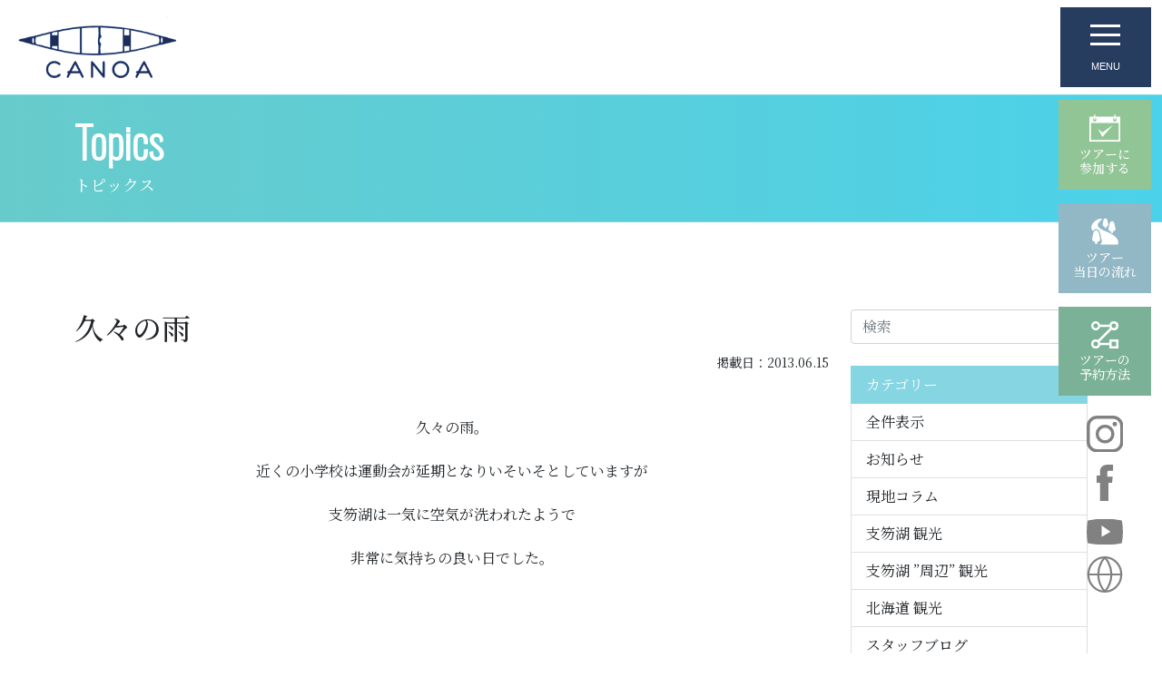

--- FILE ---
content_type: text/html; charset=UTF-8
request_url: https://gh-canoa.com/7057.html
body_size: 71235
content:
<!DOCTYPE html>
<html lang="ja">

<head>
  <!-- Google Tag Manager -->
<script>(function(w,d,s,l,i){w[l]=w[l]||[];w[l].push({'gtm.start':
new Date().getTime(),event:'gtm.js'});var f=d.getElementsByTagName(s)[0],
j=d.createElement(s),dl=l!='dataLayer'?'&l='+l:'';j.async=true;j.src=
'https://www.googletagmanager.com/gtm.js?id='+i+dl;f.parentNode.insertBefore(j,f);
})(window,document,'script','dataLayer','GTM-T89L2KT');</script>
<!-- End Google Tag Manager -->
<script type="text/javascript">
    (function(c,l,a,r,i,t,y){
        c[a]=c[a]||function(){(c[a].q=c[a].q||[]).push(arguments)};
        t=l.createElement(r);t.async=1;t.src="https://www.clarity.ms/tag/"+i;
        y=l.getElementsByTagName(r)[0];y.parentNode.insertBefore(t,y);
    })(window, document, "clarity", "script", "lkgnckqynk");
</script>  <meta http-equiv="Content-Type" content="text/html; charset=UTF-8" />
  <!--<title>【公式】支笏ガイドハウスかのあ</title>-->
  <meta name='robots' content='noindex, follow' />

	<!-- This site is optimized with the Yoast SEO plugin v26.8 - https://yoast.com/product/yoast-seo-wordpress/ -->
	<title>久々の雨 - 【公式】支笏ガイドハウスかのあ</title>
	<meta property="og:locale" content="ja_JP" />
	<meta property="og:type" content="article" />
	<meta property="og:title" content="久々の雨 - 【公式】支笏ガイドハウスかのあ" />
	<meta property="og:description" content="久々の雨。 &nbsp; 近くの小学校は運動会が延期となりいそいそとしていますが &nbsp; 支笏湖は一気に空気が洗われたようで &nbsp; 非常に気持ちの良い日でした。 &nbsp; &nbsp; &nbsp; 青 [&hellip;]" />
	<meta property="og:url" content="https://gh-canoa.com/7057.html" />
	<meta property="og:site_name" content="【公式】支笏ガイドハウスかのあ" />
	<meta property="article:published_time" content="2013-06-15T11:52:00+00:00" />
	<meta property="article:modified_time" content="2024-05-05T04:24:51+00:00" />
	<meta property="og:image" content="http://1.bp.blogspot.com/-VvQIgQoKUVo/UbxTYTPz0FI/AAAAAAAAPjA/lOy0CHZ98v4/s640/P6150442.jpg" />
	<meta name="author" content="wpmaster" />
	<meta name="twitter:card" content="summary_large_image" />
	<meta name="twitter:label1" content="執筆者" />
	<meta name="twitter:data1" content="wpmaster" />
	<meta name="twitter:label2" content="推定読み取り時間" />
	<meta name="twitter:data2" content="2分" />
	<script type="application/ld+json" class="yoast-schema-graph">{"@context":"https://schema.org","@graph":[{"@type":"Article","@id":"https://gh-canoa.com/7057.html#article","isPartOf":{"@id":"https://gh-canoa.com/7057.html"},"author":{"name":"wpmaster","@id":"https://gh-canoa.com/#/schema/person/fdfec1ba4fd59c97fe93febbc325f679"},"headline":"久々の雨","datePublished":"2013-06-15T11:52:00+00:00","dateModified":"2024-05-05T04:24:51+00:00","mainEntityOfPage":{"@id":"https://gh-canoa.com/7057.html"},"wordCount":8,"commentCount":0,"image":{"@id":"https://gh-canoa.com/7057.html#primaryimage"},"thumbnailUrl":"http://1.bp.blogspot.com/-VvQIgQoKUVo/UbxTYTPz0FI/AAAAAAAAPjA/lOy0CHZ98v4/s640/P6150442.jpg","articleSection":["スタッフブログ"],"inLanguage":"ja","potentialAction":[{"@type":"CommentAction","name":"Comment","target":["https://gh-canoa.com/7057.html#respond"]}]},{"@type":"WebPage","@id":"https://gh-canoa.com/7057.html","url":"https://gh-canoa.com/7057.html","name":"久々の雨 - 【公式】支笏ガイドハウスかのあ","isPartOf":{"@id":"https://gh-canoa.com/#website"},"primaryImageOfPage":{"@id":"https://gh-canoa.com/7057.html#primaryimage"},"image":{"@id":"https://gh-canoa.com/7057.html#primaryimage"},"thumbnailUrl":"http://1.bp.blogspot.com/-VvQIgQoKUVo/UbxTYTPz0FI/AAAAAAAAPjA/lOy0CHZ98v4/s640/P6150442.jpg","datePublished":"2013-06-15T11:52:00+00:00","dateModified":"2024-05-05T04:24:51+00:00","author":{"@id":"https://gh-canoa.com/#/schema/person/fdfec1ba4fd59c97fe93febbc325f679"},"breadcrumb":{"@id":"https://gh-canoa.com/7057.html#breadcrumb"},"inLanguage":"ja","potentialAction":[{"@type":"ReadAction","target":["https://gh-canoa.com/7057.html"]}]},{"@type":"ImageObject","inLanguage":"ja","@id":"https://gh-canoa.com/7057.html#primaryimage","url":"http://1.bp.blogspot.com/-VvQIgQoKUVo/UbxTYTPz0FI/AAAAAAAAPjA/lOy0CHZ98v4/s640/P6150442.jpg","contentUrl":"http://1.bp.blogspot.com/-VvQIgQoKUVo/UbxTYTPz0FI/AAAAAAAAPjA/lOy0CHZ98v4/s640/P6150442.jpg"},{"@type":"BreadcrumbList","@id":"https://gh-canoa.com/7057.html#breadcrumb","itemListElement":[{"@type":"ListItem","position":1,"name":"ホーム","item":"https://gh-canoa.com/"},{"@type":"ListItem","position":2,"name":"久々の雨"}]},{"@type":"WebSite","@id":"https://gh-canoa.com/#website","url":"https://gh-canoa.com/","name":"【公式】支笏ガイドハウスかのあ","description":"【北海道札幌から車で１時間。千歳市支笏湖・千歳川をベースにカヌーツアー＆アウトドア体験】","potentialAction":[{"@type":"SearchAction","target":{"@type":"EntryPoint","urlTemplate":"https://gh-canoa.com/?s={search_term_string}"},"query-input":{"@type":"PropertyValueSpecification","valueRequired":true,"valueName":"search_term_string"}}],"inLanguage":"ja"},{"@type":"Person","@id":"https://gh-canoa.com/#/schema/person/fdfec1ba4fd59c97fe93febbc325f679","name":"wpmaster","image":{"@type":"ImageObject","inLanguage":"ja","@id":"https://gh-canoa.com/#/schema/person/image/","url":"https://secure.gravatar.com/avatar/23bd8b7ab96f04506bf6c6cee9194c45fe00f0d91775f1f59c8919638fc8e2b4?s=96&d=mm&r=g","contentUrl":"https://secure.gravatar.com/avatar/23bd8b7ab96f04506bf6c6cee9194c45fe00f0d91775f1f59c8919638fc8e2b4?s=96&d=mm&r=g","caption":"wpmaster"},"sameAs":["http://gh-canoa.com"]}]}</script>
	<!-- / Yoast SEO plugin. -->


<style id='wp-img-auto-sizes-contain-inline-css' type='text/css'>
img:is([sizes=auto i],[sizes^="auto," i]){contain-intrinsic-size:3000px 1500px}
/*# sourceURL=wp-img-auto-sizes-contain-inline-css */
</style>
<link rel='stylesheet' id='sbi_styles-css' href='https://gh-canoa.com/wp/wp-content/plugins/instagram-feed-pro/css/sbi-styles.min.css?ver=6.4' type='text/css' media='all' />
<style id='wp-block-library-inline-css' type='text/css'>
:root{--wp-block-synced-color:#7a00df;--wp-block-synced-color--rgb:122,0,223;--wp-bound-block-color:var(--wp-block-synced-color);--wp-editor-canvas-background:#ddd;--wp-admin-theme-color:#007cba;--wp-admin-theme-color--rgb:0,124,186;--wp-admin-theme-color-darker-10:#006ba1;--wp-admin-theme-color-darker-10--rgb:0,107,160.5;--wp-admin-theme-color-darker-20:#005a87;--wp-admin-theme-color-darker-20--rgb:0,90,135;--wp-admin-border-width-focus:2px}@media (min-resolution:192dpi){:root{--wp-admin-border-width-focus:1.5px}}.wp-element-button{cursor:pointer}:root .has-very-light-gray-background-color{background-color:#eee}:root .has-very-dark-gray-background-color{background-color:#313131}:root .has-very-light-gray-color{color:#eee}:root .has-very-dark-gray-color{color:#313131}:root .has-vivid-green-cyan-to-vivid-cyan-blue-gradient-background{background:linear-gradient(135deg,#00d084,#0693e3)}:root .has-purple-crush-gradient-background{background:linear-gradient(135deg,#34e2e4,#4721fb 50%,#ab1dfe)}:root .has-hazy-dawn-gradient-background{background:linear-gradient(135deg,#faaca8,#dad0ec)}:root .has-subdued-olive-gradient-background{background:linear-gradient(135deg,#fafae1,#67a671)}:root .has-atomic-cream-gradient-background{background:linear-gradient(135deg,#fdd79a,#004a59)}:root .has-nightshade-gradient-background{background:linear-gradient(135deg,#330968,#31cdcf)}:root .has-midnight-gradient-background{background:linear-gradient(135deg,#020381,#2874fc)}:root{--wp--preset--font-size--normal:16px;--wp--preset--font-size--huge:42px}.has-regular-font-size{font-size:1em}.has-larger-font-size{font-size:2.625em}.has-normal-font-size{font-size:var(--wp--preset--font-size--normal)}.has-huge-font-size{font-size:var(--wp--preset--font-size--huge)}.has-text-align-center{text-align:center}.has-text-align-left{text-align:left}.has-text-align-right{text-align:right}.has-fit-text{white-space:nowrap!important}#end-resizable-editor-section{display:none}.aligncenter{clear:both}.items-justified-left{justify-content:flex-start}.items-justified-center{justify-content:center}.items-justified-right{justify-content:flex-end}.items-justified-space-between{justify-content:space-between}.screen-reader-text{border:0;clip-path:inset(50%);height:1px;margin:-1px;overflow:hidden;padding:0;position:absolute;width:1px;word-wrap:normal!important}.screen-reader-text:focus{background-color:#ddd;clip-path:none;color:#444;display:block;font-size:1em;height:auto;left:5px;line-height:normal;padding:15px 23px 14px;text-decoration:none;top:5px;width:auto;z-index:100000}html :where(.has-border-color){border-style:solid}html :where([style*=border-top-color]){border-top-style:solid}html :where([style*=border-right-color]){border-right-style:solid}html :where([style*=border-bottom-color]){border-bottom-style:solid}html :where([style*=border-left-color]){border-left-style:solid}html :where([style*=border-width]){border-style:solid}html :where([style*=border-top-width]){border-top-style:solid}html :where([style*=border-right-width]){border-right-style:solid}html :where([style*=border-bottom-width]){border-bottom-style:solid}html :where([style*=border-left-width]){border-left-style:solid}html :where(img[class*=wp-image-]){height:auto;max-width:100%}:where(figure){margin:0 0 1em}html :where(.is-position-sticky){--wp-admin--admin-bar--position-offset:var(--wp-admin--admin-bar--height,0px)}@media screen and (max-width:600px){html :where(.is-position-sticky){--wp-admin--admin-bar--position-offset:0px}}

/*# sourceURL=wp-block-library-inline-css */
</style><style id='global-styles-inline-css' type='text/css'>
:root{--wp--preset--aspect-ratio--square: 1;--wp--preset--aspect-ratio--4-3: 4/3;--wp--preset--aspect-ratio--3-4: 3/4;--wp--preset--aspect-ratio--3-2: 3/2;--wp--preset--aspect-ratio--2-3: 2/3;--wp--preset--aspect-ratio--16-9: 16/9;--wp--preset--aspect-ratio--9-16: 9/16;--wp--preset--color--black: #000000;--wp--preset--color--cyan-bluish-gray: #abb8c3;--wp--preset--color--white: #ffffff;--wp--preset--color--pale-pink: #f78da7;--wp--preset--color--vivid-red: #cf2e2e;--wp--preset--color--luminous-vivid-orange: #ff6900;--wp--preset--color--luminous-vivid-amber: #fcb900;--wp--preset--color--light-green-cyan: #7bdcb5;--wp--preset--color--vivid-green-cyan: #00d084;--wp--preset--color--pale-cyan-blue: #8ed1fc;--wp--preset--color--vivid-cyan-blue: #0693e3;--wp--preset--color--vivid-purple: #9b51e0;--wp--preset--gradient--vivid-cyan-blue-to-vivid-purple: linear-gradient(135deg,rgb(6,147,227) 0%,rgb(155,81,224) 100%);--wp--preset--gradient--light-green-cyan-to-vivid-green-cyan: linear-gradient(135deg,rgb(122,220,180) 0%,rgb(0,208,130) 100%);--wp--preset--gradient--luminous-vivid-amber-to-luminous-vivid-orange: linear-gradient(135deg,rgb(252,185,0) 0%,rgb(255,105,0) 100%);--wp--preset--gradient--luminous-vivid-orange-to-vivid-red: linear-gradient(135deg,rgb(255,105,0) 0%,rgb(207,46,46) 100%);--wp--preset--gradient--very-light-gray-to-cyan-bluish-gray: linear-gradient(135deg,rgb(238,238,238) 0%,rgb(169,184,195) 100%);--wp--preset--gradient--cool-to-warm-spectrum: linear-gradient(135deg,rgb(74,234,220) 0%,rgb(151,120,209) 20%,rgb(207,42,186) 40%,rgb(238,44,130) 60%,rgb(251,105,98) 80%,rgb(254,248,76) 100%);--wp--preset--gradient--blush-light-purple: linear-gradient(135deg,rgb(255,206,236) 0%,rgb(152,150,240) 100%);--wp--preset--gradient--blush-bordeaux: linear-gradient(135deg,rgb(254,205,165) 0%,rgb(254,45,45) 50%,rgb(107,0,62) 100%);--wp--preset--gradient--luminous-dusk: linear-gradient(135deg,rgb(255,203,112) 0%,rgb(199,81,192) 50%,rgb(65,88,208) 100%);--wp--preset--gradient--pale-ocean: linear-gradient(135deg,rgb(255,245,203) 0%,rgb(182,227,212) 50%,rgb(51,167,181) 100%);--wp--preset--gradient--electric-grass: linear-gradient(135deg,rgb(202,248,128) 0%,rgb(113,206,126) 100%);--wp--preset--gradient--midnight: linear-gradient(135deg,rgb(2,3,129) 0%,rgb(40,116,252) 100%);--wp--preset--font-size--small: 13px;--wp--preset--font-size--medium: 20px;--wp--preset--font-size--large: 36px;--wp--preset--font-size--x-large: 42px;--wp--preset--spacing--20: 0.44rem;--wp--preset--spacing--30: 0.67rem;--wp--preset--spacing--40: 1rem;--wp--preset--spacing--50: 1.5rem;--wp--preset--spacing--60: 2.25rem;--wp--preset--spacing--70: 3.38rem;--wp--preset--spacing--80: 5.06rem;--wp--preset--shadow--natural: 6px 6px 9px rgba(0, 0, 0, 0.2);--wp--preset--shadow--deep: 12px 12px 50px rgba(0, 0, 0, 0.4);--wp--preset--shadow--sharp: 6px 6px 0px rgba(0, 0, 0, 0.2);--wp--preset--shadow--outlined: 6px 6px 0px -3px rgb(255, 255, 255), 6px 6px rgb(0, 0, 0);--wp--preset--shadow--crisp: 6px 6px 0px rgb(0, 0, 0);}:where(.is-layout-flex){gap: 0.5em;}:where(.is-layout-grid){gap: 0.5em;}body .is-layout-flex{display: flex;}.is-layout-flex{flex-wrap: wrap;align-items: center;}.is-layout-flex > :is(*, div){margin: 0;}body .is-layout-grid{display: grid;}.is-layout-grid > :is(*, div){margin: 0;}:where(.wp-block-columns.is-layout-flex){gap: 2em;}:where(.wp-block-columns.is-layout-grid){gap: 2em;}:where(.wp-block-post-template.is-layout-flex){gap: 1.25em;}:where(.wp-block-post-template.is-layout-grid){gap: 1.25em;}.has-black-color{color: var(--wp--preset--color--black) !important;}.has-cyan-bluish-gray-color{color: var(--wp--preset--color--cyan-bluish-gray) !important;}.has-white-color{color: var(--wp--preset--color--white) !important;}.has-pale-pink-color{color: var(--wp--preset--color--pale-pink) !important;}.has-vivid-red-color{color: var(--wp--preset--color--vivid-red) !important;}.has-luminous-vivid-orange-color{color: var(--wp--preset--color--luminous-vivid-orange) !important;}.has-luminous-vivid-amber-color{color: var(--wp--preset--color--luminous-vivid-amber) !important;}.has-light-green-cyan-color{color: var(--wp--preset--color--light-green-cyan) !important;}.has-vivid-green-cyan-color{color: var(--wp--preset--color--vivid-green-cyan) !important;}.has-pale-cyan-blue-color{color: var(--wp--preset--color--pale-cyan-blue) !important;}.has-vivid-cyan-blue-color{color: var(--wp--preset--color--vivid-cyan-blue) !important;}.has-vivid-purple-color{color: var(--wp--preset--color--vivid-purple) !important;}.has-black-background-color{background-color: var(--wp--preset--color--black) !important;}.has-cyan-bluish-gray-background-color{background-color: var(--wp--preset--color--cyan-bluish-gray) !important;}.has-white-background-color{background-color: var(--wp--preset--color--white) !important;}.has-pale-pink-background-color{background-color: var(--wp--preset--color--pale-pink) !important;}.has-vivid-red-background-color{background-color: var(--wp--preset--color--vivid-red) !important;}.has-luminous-vivid-orange-background-color{background-color: var(--wp--preset--color--luminous-vivid-orange) !important;}.has-luminous-vivid-amber-background-color{background-color: var(--wp--preset--color--luminous-vivid-amber) !important;}.has-light-green-cyan-background-color{background-color: var(--wp--preset--color--light-green-cyan) !important;}.has-vivid-green-cyan-background-color{background-color: var(--wp--preset--color--vivid-green-cyan) !important;}.has-pale-cyan-blue-background-color{background-color: var(--wp--preset--color--pale-cyan-blue) !important;}.has-vivid-cyan-blue-background-color{background-color: var(--wp--preset--color--vivid-cyan-blue) !important;}.has-vivid-purple-background-color{background-color: var(--wp--preset--color--vivid-purple) !important;}.has-black-border-color{border-color: var(--wp--preset--color--black) !important;}.has-cyan-bluish-gray-border-color{border-color: var(--wp--preset--color--cyan-bluish-gray) !important;}.has-white-border-color{border-color: var(--wp--preset--color--white) !important;}.has-pale-pink-border-color{border-color: var(--wp--preset--color--pale-pink) !important;}.has-vivid-red-border-color{border-color: var(--wp--preset--color--vivid-red) !important;}.has-luminous-vivid-orange-border-color{border-color: var(--wp--preset--color--luminous-vivid-orange) !important;}.has-luminous-vivid-amber-border-color{border-color: var(--wp--preset--color--luminous-vivid-amber) !important;}.has-light-green-cyan-border-color{border-color: var(--wp--preset--color--light-green-cyan) !important;}.has-vivid-green-cyan-border-color{border-color: var(--wp--preset--color--vivid-green-cyan) !important;}.has-pale-cyan-blue-border-color{border-color: var(--wp--preset--color--pale-cyan-blue) !important;}.has-vivid-cyan-blue-border-color{border-color: var(--wp--preset--color--vivid-cyan-blue) !important;}.has-vivid-purple-border-color{border-color: var(--wp--preset--color--vivid-purple) !important;}.has-vivid-cyan-blue-to-vivid-purple-gradient-background{background: var(--wp--preset--gradient--vivid-cyan-blue-to-vivid-purple) !important;}.has-light-green-cyan-to-vivid-green-cyan-gradient-background{background: var(--wp--preset--gradient--light-green-cyan-to-vivid-green-cyan) !important;}.has-luminous-vivid-amber-to-luminous-vivid-orange-gradient-background{background: var(--wp--preset--gradient--luminous-vivid-amber-to-luminous-vivid-orange) !important;}.has-luminous-vivid-orange-to-vivid-red-gradient-background{background: var(--wp--preset--gradient--luminous-vivid-orange-to-vivid-red) !important;}.has-very-light-gray-to-cyan-bluish-gray-gradient-background{background: var(--wp--preset--gradient--very-light-gray-to-cyan-bluish-gray) !important;}.has-cool-to-warm-spectrum-gradient-background{background: var(--wp--preset--gradient--cool-to-warm-spectrum) !important;}.has-blush-light-purple-gradient-background{background: var(--wp--preset--gradient--blush-light-purple) !important;}.has-blush-bordeaux-gradient-background{background: var(--wp--preset--gradient--blush-bordeaux) !important;}.has-luminous-dusk-gradient-background{background: var(--wp--preset--gradient--luminous-dusk) !important;}.has-pale-ocean-gradient-background{background: var(--wp--preset--gradient--pale-ocean) !important;}.has-electric-grass-gradient-background{background: var(--wp--preset--gradient--electric-grass) !important;}.has-midnight-gradient-background{background: var(--wp--preset--gradient--midnight) !important;}.has-small-font-size{font-size: var(--wp--preset--font-size--small) !important;}.has-medium-font-size{font-size: var(--wp--preset--font-size--medium) !important;}.has-large-font-size{font-size: var(--wp--preset--font-size--large) !important;}.has-x-large-font-size{font-size: var(--wp--preset--font-size--x-large) !important;}
/*# sourceURL=global-styles-inline-css */
</style>

<style id='classic-theme-styles-inline-css' type='text/css'>
/*! This file is auto-generated */
.wp-block-button__link{color:#fff;background-color:#32373c;border-radius:9999px;box-shadow:none;text-decoration:none;padding:calc(.667em + 2px) calc(1.333em + 2px);font-size:1.125em}.wp-block-file__button{background:#32373c;color:#fff;text-decoration:none}
/*# sourceURL=/wp-includes/css/classic-themes.min.css */
</style>
<link rel='stylesheet' id='foobox-free-min-css' href='https://gh-canoa.com/wp/wp-content/plugins/foobox-image-lightbox/free/css/foobox.free.min.css?ver=2.7.41' type='text/css' media='all' />
<script type="text/javascript" src="https://gh-canoa.com/wp/wp-includes/js/jquery/jquery.min.js?ver=3.7.1" id="jquery-core-js"></script>
<script type="text/javascript" src="https://gh-canoa.com/wp/wp-includes/js/jquery/jquery-migrate.min.js?ver=3.4.1" id="jquery-migrate-js"></script>
<script type="text/javascript" id="foobox-free-min-js-before">
/* <![CDATA[ */
/* Run FooBox FREE (v2.7.41) */
var FOOBOX = window.FOOBOX = {
	ready: true,
	disableOthers: false,
	o: {wordpress: { enabled: true }, countMessage:'image %index of %total', captions: { dataTitle: ["captionTitle","title"], dataDesc: ["captionDesc","description"] }, rel: '', excludes:'.fbx-link,.nofoobox,.nolightbox,a[href*="pinterest.com/pin/create/button/"]', affiliate : { enabled: false }},
	selectors: [
		".foogallery-container.foogallery-lightbox-foobox", ".foogallery-container.foogallery-lightbox-foobox-free", ".gallery", ".wp-block-gallery", ".wp-caption", ".wp-block-image", "a:has(img[class*=wp-image-])", ".foobox"
	],
	pre: function( $ ){
		// Custom JavaScript (Pre)
		
	},
	post: function( $ ){
		// Custom JavaScript (Post)
		
		// Custom Captions Code
		
	},
	custom: function( $ ){
		// Custom Extra JS
		
	}
};
//# sourceURL=foobox-free-min-js-before
/* ]]> */
</script>
<script type="text/javascript" src="https://gh-canoa.com/wp/wp-content/plugins/foobox-image-lightbox/free/js/foobox.free.min.js?ver=2.7.41" id="foobox-free-min-js"></script>
<link rel="icon" href="https://gh-canoa.com/wp/wp-content/uploads/2022/12/cropped-f-2-32x32.png" sizes="32x32" />
<link rel="icon" href="https://gh-canoa.com/wp/wp-content/uploads/2022/12/cropped-f-2-192x192.png" sizes="192x192" />
<link rel="apple-touch-icon" href="https://gh-canoa.com/wp/wp-content/uploads/2022/12/cropped-f-2-180x180.png" />
<meta name="msapplication-TileImage" content="https://gh-canoa.com/wp/wp-content/uploads/2022/12/cropped-f-2-270x270.png" />
  <!-- bootstrap 5.1 -->
  <link href="https://cdn.jsdelivr.net/npm/bootstrap@5.1.0/dist/css/bootstrap.min.css" rel="stylesheet" integrity="sha384-KyZXEAg3QhqLMpG8r+8fhAXLRk2vvoC2f3B09zVXn8CA5QIVfZOJ3BCsw2P0p/We" crossorigin="anonymous"> <!-- bootstrap icon 1.5 -->
  <link href="https://cdn.jsdelivr.net/npm/bootstrap-icons@1.5.0/font/bootstrap-icons.css" rel="stylesheet">
  <!-- fontawesome 5.6.1 -->
  <link href="https://use.fontawesome.com/releases/v5.6.1/css/all.css" rel="stylesheet">
  <!-- Lightbox2 -->
  <link href="https://cdnjs.cloudflare.com/ajax/libs/lightbox2/2.7.1/css/lightbox.css" rel="stylesheet">
  <!-- swiper 7.0.3 -->
  <link rel="stylesheet" type="text/css" href="//cdn.jsdelivr.net/npm/slick-carousel@1.8.1/slick/slick.css" />
  <!-- reset css -->
  <!-- <link href="/assets/css/ress.min.css" rel="stylesheet"> -->
  <!-- original css -->
  <link href="https://gh-canoa.com/wp/wp-content/themes/cld/style.css" rel="stylesheet">
  
  <!-- ユーザーエージェント基準でレスポンシブ対応 -->
  <script>
    // ユーザーエージェント基準でレスポンシブ対応
    setViewportBasedOnUserAgent();
    window.addEventListener("resize", setViewportBasedOnUserAgent);

    function setViewportBasedOnUserAgent() {
      // ユーザーエージェント判別
      const ua = navigator.userAgent.toLowerCase();
      const uaList = {};
      uaList["isiPhone"] = ua.indexOf("iphone") > -1 && ua.indexOf("ipad") == -1;
      uaList["isiPad"] = ua.indexOf("ipad") > -1;
      uaList["isAndroid"] = ua.indexOf("android") > -1 && ua.indexOf("mobile") > -1;
      uaList["isAndroidTablet"] = ua.indexOf("android") > -1 && ua.indexOf("mobile") == -1;
      uaList["isTablet"] = uaList["isiPad"] || uaList["isAndroidTablet"];
      uaList["isSP"] = uaList["isiPhone"] || uaList["isAndroid"];

      // viewportの削除
      const metaViewport = document.querySelector("meta[name=viewport]");
      if (metaViewport) metaViewport.remove();

      // viewportの設定
      const viewport = document.createElement("meta");
      viewport.setAttribute("name", "viewport");
      if (uaList["isSP"]) {
        viewport.setAttribute("content", "width=device-width, initial-scale=1.0");
      } else {
        viewport.setAttribute("content", "width=1400");
      }
      document.querySelector("head").appendChild(viewport);
    }
  </script>
  <!-- ieからedgeへ redirect -->
  </head>

<body>
  <!-- Google Tag Manager (noscript) -->
<noscript><iframe src="https://www.googletagmanager.com/ns.html?id=GTM-T89L2KT"
height="0" width="0" style="display:none;visibility:hidden"></iframe></noscript>
<!-- End Google Tag Manager (noscript) -->  <header>
    <nav class="navbar navbar-light js-nav">
  <div class="container-fluid">
          <div class="navbar-brand m-0"><a href="https://gh-canoa.com"><img src="https://gh-canoa.com/wp/wp-content/themes/cld/assets/img/logo.svg" alt="【公式】支笏ガイドハウスかのあ" /></a></div>
        <div class="gtranslate_wrapper" id="gt-wrapper-13758075"></div>    <button class="navbar-toggler" type="button" data-bs-toggle="offcanvas" data-bs-target="#offcanvasNavbar" aria-controls="offcanvasNavbar">
      <div>
        <span></span>
        <span></span>
        <span></span>
        <small>MENU</small>
      </div>
    </button>
    <div class="offcanvas text-bg-dark offcanvas-top" tabindex="-1" id="offcanvasNavbar" aria-labelledby="offcanvasNavbarLabel">
      <div class="container offcanvas-header">
        <img src="https://gh-canoa.com/wp/wp-content/themes/cld/assets/img/logo_white.svg" class="img-fluid d-block" alt="支笏ガイドハウスかのあ" />
        <button type="button" class="btn-close text-reset btn-close-white" data-bs-dismiss="offcanvas" aria-label="Close"></button>
      </div>
      <div class="offcanvas-body">


        <div class="container overflow-hidden menu">
          <div class="row gy-5">
            <div class="col-lg-9 menu_sitemap">
              <ul>
                <li><a href="/concept.html">かのあについて</a></li>
                <li><a href="/programs.html">体験プログラム</a></li>
                <li><a href="/access.html">アクセス</a></li>
                <li><a href="/contact.html">お問い合わせ</a></li>
                <li><a href="/flow.html">ツアー当日の流れ</a></li>
                <li><a href="/c/all/column">現地コラム</a></li>
                <li><a href="/staff">スタッフ</a></li>
                <li><a href="/privacy-policy.html">プライバシーポリシー</a></li>
              </ul>
              <ul class="mt-4 menu_sitemap_button">
                <li>
                  <a href="https://www.asoview.com/channel/activities/ja/gh-canoa/offices/4012/courses" class="btn btn-outline-white" target="_blank">
                    <svg xmlns="http://www.w3.org/2000/svg" xmlns:xlink="http://www.w3.org/1999/xlink" width="29.648" height="26" viewBox="0 0 29.648 26">
                      <defs>
                        <clipPath id="clip-path_reserve">
                          <rect width="29.648" height="26" fill="#fff" />
                        </clipPath>
                      </defs>
                      <g clip-path="url(#clip-path_reserve)">
                        <path d="M25.148,2.125V.637a.637.637,0,0,0-1.275,0V2.125H5.775V.637A.637.637,0,0,0,4.5.637V2.125H0V26H29.648V2.125ZM23.873,3.561V4.843a.637.637,0,0,0,1.275,0V3.573a1.726,1.726,0,1,1-1.275-.012M4.5,3.573V4.843a.637.637,0,1,0,1.275,0V3.561A1.715,1.715,0,1,1,4.5,3.573m23.618,20.9H1.529V8.252H28.119Zm-5.538-14.2L12.444,17.278,8.24,13.76l4.2,7.911Z" fill="#fff" />
                      </g>
                    </svg>
                    ツアーに<br class="d-none d-lg-inline d-xxl-none">参加する
                  </a>
                </li>
                <li>
                  <a href="/faq.html" class="btn btn-outline-white">
                    <svg xmlns="http://www.w3.org/2000/svg" xmlns:xlink="http://www.w3.org/1999/xlink" width="39.681" height="31.105" viewBox="0 0 39.681 31.105">
                      <defs>
                        <clipPath id="clip-path_qa">
                          <rect width="39.681" height="31.106" fill="#fff" />
                        </clipPath>
                      </defs>
                      <g transform="translate(0)" clip-path="url(#clip-path_qa)">
                        <path d="M35.394,6.992H23.88v-2.7A4.291,4.291,0,0,0,19.593,0H4.286A4.291,4.291,0,0,0,0,4.287v9.582a4.291,4.291,0,0,0,4.286,4.287h2.8v5.959l5.959-5.959H15.8v2.7a4.291,4.291,0,0,0,4.287,4.287h6.552L32.6,31.106V25.147h2.8a4.291,4.291,0,0,0,4.287-4.287V11.278a4.291,4.291,0,0,0-4.287-4.286m-22.9,9.834L8.413,20.9V16.825H4.286A2.96,2.96,0,0,1,1.33,13.868V4.287A2.96,2.96,0,0,1,4.286,1.33H19.593A2.96,2.96,0,0,1,22.55,4.287v9.582a2.96,2.96,0,0,1-2.957,2.957Zm25.86,4.035a2.96,2.96,0,0,1-2.957,2.957H31.267v4.078L27.19,23.817h-7.1A2.96,2.96,0,0,1,17.13,20.86v-2.7h2.463a4.291,4.291,0,0,0,4.287-4.287V8.321H35.394a2.96,2.96,0,0,1,2.957,2.956Z" fill="#fff" />
                        <path d="M97.07,49.207c-2.577,0-3.677,1.984-3.677,4.27,0,2.243,1.067,4.324,3.666,4.324a3.5,3.5,0,0,0,1.9-.507l.733.733a.577.577,0,0,0,.41.194.508.508,0,0,0,.312-.916l-.711-.68a4.964,4.964,0,0,0,1.014-3.149c0-2.286-1.035-4.27-3.644-4.27m1.865,6.653-.754-.744a.6.6,0,0,0-.431-.2.5.5,0,0,0-.323.9l.765.723a2.4,2.4,0,0,1-1.132.259c-1.553,0-2.47-1.24-2.47-3.31s.927-3.256,2.48-3.256c1.574,0,2.448,1.2,2.448,3.256a4.278,4.278,0,0,1-.583,2.383" transform="translate(-85.114 -44.845)" fill="#fff" />
                        <path d="M275.641,132.3a.787.787,0,0,0-.776-.583c-.356,0-.572.194-.733.583l-2.923,7.106a.742.742,0,0,0-.064.28.576.576,0,0,0,.636.507.516.516,0,0,0,.507-.345l.884-2.243h3.343l.862,2.232a.521.521,0,0,0,.529.345.587.587,0,0,0,.647-.55.5.5,0,0,0-.054-.237Zm-2.1,4.334.69-1.779c.258-.658.464-1.3.636-1.865.161.571.377,1.229.625,1.865l.68,1.779Z" transform="translate(-247.107 -120.038)" fill="#fff" />
                      </g>
                    </svg>
                    よくある<br class="d-none d-lg-inline d-xxl-none">質問
                  </a>
                </li>
                <li>
                  <a href="/events/event-2.html" class="btn btn-outline-white">
                    <svg xmlns="http://www.w3.org/2000/svg" width="43.02" height="32.419" viewBox="0 0 43.02 32.419">
                      <g transform="translate(0.919 -62.377)">
                        <rect width="4.017" height="6.149" transform="translate(7.872 88.147)" fill="#273d60" />
                        <path d="M-.5-.5H4.517V6.649H-.5ZM3.517.5H.5V5.649H3.517Z" transform="translate(7.872 88.147)" fill="#fff" />
                        <path d="M19.761,86.264l-4.478-6.921h2.5l-4.5-6.959H15.76L9.881,63.3,4,72.385H6.477l-4.5,6.959h2.5L0,86.264Z" fill="#273d60" />
                        <path d="M20.68,86.764H-.919l4.478-6.921h-2.5l4.5-6.959H3.083l6.8-10.508,6.8,10.508H14.2l4.5,6.959H16.2Zm-19.761-1H18.842l-4.478-6.921h2.5l-4.5-6.959h2.477l-4.96-7.667L4.92,71.885H7.4L2.9,78.843H5.4Z" fill="#fff" />
                        <rect width="4.017" height="6.149" transform="translate(29.292 88.147)" fill="#273d60" />
                        <path d="M-.5-.5H4.517V6.649H-.5ZM3.517.5H.5V5.649H3.517Z" transform="translate(29.292 88.147)" fill="#fff" />
                        <path d="M286.074,86.264,281.6,79.343h2.5l-4.5-6.959h2.477L276.193,63.3l-5.879,9.088h2.476l-4.5,6.959h2.5l-4.478,6.921Z" transform="translate(-244.893)" fill="#273d60" />
                        <path d="M286.993,86.764h-21.6l4.478-6.921h-2.5l4.5-6.959H269.4l6.8-10.508,6.8,10.508h-2.477l4.5,6.959h-2.5Zm-19.761-1h17.923l-4.478-6.921h2.5l-4.5-6.959h2.477l-4.96-7.667-4.96,7.667h2.476l-4.5,6.959h2.5Z" transform="translate(-244.893)" fill="#fff" />
                      </g>
                    </svg>
                    環境教育
                  </a>
                </li>
                <li>
                  <a href="https://canoadesign.base.shop/" class="btn btn-outline-white" target="_blank">
                    <svg xmlns="http://www.w3.org/2000/svg" xmlns:xlink="http://www.w3.org/1999/xlink" width="32.279" height="30" viewBox="0 0 32.279 30">
                      <defs>
                        <clipPath id="clip-path_shop">
                          <rect width="32.279" height="30" fill="#fff" />
                        </clipPath>
                      </defs>
                      <g clip-path="url(#clip-path_shop)">
                        <path d="M31.248,7.48H9.072L7.238,1.636A1.032,1.032,0,0,0,6.431.929L1.209.016A1.032,1.032,0,0,0,.854,2.049l4.6.8L9.72,16.437a1.02,1.02,0,0,0,.143.457l1.112,3.544-1.2,3.312a1.032,1.032,0,0,0,.97,1.384H12.2a2.67,2.67,0,1,0,3.023,0H23.63a2.67,2.67,0,1,0,3.023,0h.781a1.032,1.032,0,1,0,0-2.063H12.215l.572-1.576H27.809a1.032,1.032,0,0,0,.991-.746L32.239,8.8a1.032,1.032,0,0,0-.991-1.317M11.163,13.6H15.4v1.73H11.661ZM12.84,19.43,12.255,17.4H15.4V19.43ZM17.462,17.4h4.929V19.43H17.462Zm0-3.793h4.929v1.73H17.462Zm0-4.059h4.929v2H17.462ZM24.454,13.6H28.71l-.5,1.73H24.454ZM29.3,11.539H24.454v-2h5.423Zm-13.9-2v2H10.57l-.574-2Zm9.055,9.886V17.4h3.164l-.585,2.034Z" transform="translate(0 0)" fill="#fff" />
                      </g>
                    </svg>
                    オンライン<br class="d-none d-lg-inline d-xxl-none">ショップ
                  </a>
                </li>
              </ul>
            </div>
            <div class="col-lg-3 menu_snslist">
              <p class="h6">SNS</p>
              <ul>
                <li>
                  <a href="https://www.instagram.com/canoa_shikotsu/" target="_blank" class="btn">
                    <svg xmlns="http://www.w3.org/2000/svg" xmlns:xlink="http://www.w3.org/1999/xlink" width="40" height="40" viewBox="0 0 25 25">
                      <defs>
                        <clipPath id="clip-path">
                          <rect width="25" height="25" fill="#fff" />
                        </clipPath>
                      </defs>
                      <g clip-path="url(#clip-path)">
                        <path d="M18.1,25.307H7.2A7.21,7.21,0,0,1,0,18.1V7.2A7.211,7.211,0,0,1,7.2,0H18.1a7.211,7.211,0,0,1,7.2,7.2V18.1a7.211,7.211,0,0,1-7.2,7.2M7.2,2.169A5.039,5.039,0,0,0,2.169,7.2V18.1A5.039,5.039,0,0,0,7.2,23.138H18.1A5.039,5.039,0,0,0,23.138,18.1V7.2A5.039,5.039,0,0,0,18.1,2.169Z" fill="#fff" />
                        <path d="M21.361,27.841a6.48,6.48,0,1,1,6.48-6.48,6.487,6.487,0,0,1-6.48,6.48m0-10.791a4.311,4.311,0,1,0,4.311,4.311,4.315,4.315,0,0,0-4.311-4.311" transform="translate(-8.707 -8.707)" fill="#fff" />
                        <path d="M46.149,11.791a1.557,1.557,0,1,1-1.557-1.557,1.558,1.558,0,0,1,1.557,1.557" transform="translate(-25.181 -5.988)" fill="#fff" />
                      </g>
                    </svg>
                    <span>Instagram</span>
                  </a>
                </li>
                <li>
                  <a href="https://www.facebook.com/canoa.matsuzawa/" target="_blank" class="btn">
                    <svg xmlns="http://www.w3.org/2000/svg" xmlns:xlink="http://www.w3.org/1999/xlink" width="40" height="40" viewBox="0 0 12.513 26.878">
                      <defs>
                        <clipPath id="clip-path">
                          <rect width="12.513" height="26.878" fill="#fff" />
                        </clipPath>
                      </defs>
                      <g transform="translate(0 0)" clip-path="url(#clip-path)">
                        <path d="M2.65,5.2V8.044H0V13.43H2.65V26.878H8.971V13.43h2.659L12.1,8.953H8.071V5.724a1.131,1.131,0,0,1,0-.209A1.16,1.16,0,0,1,9.335,4.468h3.178V0H8.356C3.706,0,2.65,3.161,2.65,5.2" transform="translate(0 0)" fill="#fff" />
                      </g>
                    </svg>
                    <span>Facebook</span>
                  </a>
                </li>
                <li>
                  <a href="https://www.youtube.com/channel/UCXa5-WZx4N5-sRPTYoPklqg" target="_blank" class="btn">
                    <svg xmlns="http://www.w3.org/2000/svg" xmlns:xlink="http://www.w3.org/1999/xlink" width="40" height="40" viewBox="0 0 24.919 17.896">
                      <defs>
                        <clipPath id="clip-path">
                          <rect width="24.919" height="17.896" fill="#fff" />
                        </clipPath>
                      </defs>
                      <g transform="translate(0 0)" clip-path="url(#clip-path)">
                        <path d="M.77,1.155a40.617,40.617,0,0,0,0,15.586s12.123,2.6,23.38,0a40.618,40.618,0,0,0,0-15.586,58.648,58.648,0,0,0-23.38,0m9.525,11.257V4.618l6.061,4.33Z" transform="translate(0 0)" fill="#fff" />
                      </g>
                    </svg>
                    <span>Youtube</span>
                  </a>
                </li>
              </ul>
            </div>
          </div>
        </div>
      </div>
    </div>
  </div>
</nav>

<div class="sidebtn">
  <div class="floatMenu">
    <a href="/19214.html">
      <div>
        <svg xmlns="http://www.w3.org/2000/svg" width="34.036" height="34" viewBox="0 0 34.036 34">
          <path id="パス_1400" data-name="パス 1400" d="M26.672,30.916H15.14a5.907,5.907,0,0,0-.609-1.417L29.5,14.526a5.468,5.468,0,0,0,2.833.807A5.667,5.667,0,1,0,26.87,8.25H15.14a5.667,5.667,0,1,0,0,2.833H26.87a5.907,5.907,0,0,0,.609,1.417L12.505,27.474a5.468,5.468,0,0,0-2.833-.807,5.667,5.667,0,1,0,5.468,7.083H26.672V38H38V26.666H26.672ZM9.672,12.5a2.833,2.833,0,1,1,2.833-2.833A2.833,2.833,0,0,1,9.672,12.5ZM32.338,6.833A2.833,2.833,0,1,1,29.5,9.667,2.833,2.833,0,0,1,32.338,6.833ZM9.672,35.166a2.833,2.833,0,1,1,2.833-2.833A2.833,2.833,0,0,1,9.672,35.166ZM29.5,29.5h5.667v5.667H29.5Z" transform="translate(-3.987 -4)" fill="#fff" />
        </svg>
        <p>予約方法</p>
      </div>
    </a>
    <a href="https://www.asoview.com/channel/activities/ja/gh-canoa/offices/4012/courses" target="_blank">
      <div>
        <svg xmlns="http://www.w3.org/2000/svg" xmlns:xlink="http://www.w3.org/1999/xlink" width="29.648" height="26" viewBox="0 0 29.648 26">
          <defs>
            <clipPath id="spmenu_clip-path_reserve">
              <rect width="29.648" height="26" fill="#fff" />
            </clipPath>
          </defs>
          <g clip-path="url(#spmenu_clip-path_reserve)">
            <path d="M25.148,2.125V.637a.637.637,0,0,0-1.275,0V2.125H5.775V.637A.637.637,0,0,0,4.5.637V2.125H0V26H29.648V2.125ZM23.873,3.561V4.843a.637.637,0,0,0,1.275,0V3.573a1.726,1.726,0,1,1-1.275-.012M4.5,3.573V4.843a.637.637,0,1,0,1.275,0V3.561A1.715,1.715,0,1,1,4.5,3.573m23.618,20.9H1.529V8.252H28.119Zm-5.538-14.2L12.444,17.278,8.24,13.76l4.2,7.911Z" fill="#fff" />
          </g>
        </svg>
        <p><span>ツアーに<br></span>参加する</p>
      </div>
    </a>
    <a href="/flow.html">
      <div>
        <!-- <svg xmlns="http://www.w3.org/2000/svg" xmlns:xlink="http://www.w3.org/1999/xlink" width="32.279" height="30" viewBox="0 0 32.279 30">
          <defs>
            <clipPath id="spmenu_clip-path_shop">
              <rect width="32.279" height="30" fill="#fff" />
            </clipPath>
          </defs>
          <g clip-path="url(#spmenu_clip-path_shop)">
            <path d="M31.248,7.48H9.072L7.238,1.636A1.032,1.032,0,0,0,6.431.929L1.209.016A1.032,1.032,0,0,0,.854,2.049l4.6.8L9.72,16.437a1.02,1.02,0,0,0,.143.457l1.112,3.544-1.2,3.312a1.032,1.032,0,0,0,.97,1.384H12.2a2.67,2.67,0,1,0,3.023,0H23.63a2.67,2.67,0,1,0,3.023,0h.781a1.032,1.032,0,1,0,0-2.063H12.215l.572-1.576H27.809a1.032,1.032,0,0,0,.991-.746L32.239,8.8a1.032,1.032,0,0,0-.991-1.317M11.163,13.6H15.4v1.73H11.661ZM12.84,19.43,12.255,17.4H15.4V19.43ZM17.462,17.4h4.929V19.43H17.462Zm0-3.793h4.929v1.73H17.462Zm0-4.059h4.929v2H17.462ZM24.454,13.6H28.71l-.5,1.73H24.454ZM29.3,11.539H24.454v-2h5.423Zm-13.9-2v2H10.57l-.574-2Zm9.055,9.886V17.4h3.164l-.585,2.034Z" transform="translate(0 0)" fill="#fff" />
          </g>
        </svg> -->

        <svg xmlns="http://www.w3.org/2000/svg" xmlns:xlink="http://www.w3.org/1999/xlink" version="1.1" id="_x32_" x="0px" y="0px" viewBox="0 0 512 512" style="width:32.279px; height:30px; fill:#fff; opacity: 1; " xml:space="preserve">
          <style type="text/css">
            .st0 {
              fill: #fff !important;
            }
          </style>
          <g>
            <path class="st0" d="M253.2,162.198h0.095v28.111h30.914v-28.174c30.672-0.59,44.659-17.897,32.643-63.578   c-9.518-36.216-12.237-88.148-48.959-88.148c-36.732,0-39.441,51.931-48.97,88.148C206.686,145.06,221.38,162.198,253.2,162.198z" style="fill: rgb(75, 75, 75);" />
            <path class="st0" d="M373.99,252.59h0.116v34.856h38.334v-34.93c38.03-0.749,55.389-22.198,40.485-78.852   c-11.806-44.902-15.178-109.291-60.722-109.291c-45.533,0-48.906,64.39-60.711,109.291   C316.325,231.341,334.538,252.59,373.99,252.59z" style="fill: rgb(75, 75, 75);" />
            <path class="st0" d="M328.604,277.981c-107.636-46.977-160.484-64.58-197.659-109.606C92.884,122.293,172.02,52.896,218.997,21.624   h-77.048C57.48,52.391-55.985,160.068,31.594,250.64c12.184-22.208,30.63-38.503,60.711-38.503   c60.026,0,73.739,64.833,83.762,112.168c2.171,10.298,4.237,20.027,6.588,28.954c3.9,14.841,6.04,28.153,6.577,40.148   c21.228,36.637,15.041,69.776-21.112,108.184h338.581C534.106,411.051,452.293,331.947,328.604,277.981z" style="fill: rgb(75, 75, 75);" />
            <path class="st0" d="M92.305,233.723c-52.09,0-55.947,73.645-69.45,125.028c-17.36,65.982,3.479,90.298,48.611,90.298h0.137v39.874   h43.858v-39.958c43.509-0.854,63.367-25.402,46.313-90.213C148.263,307.368,144.404,233.723,92.305,233.723z" style="fill: rgb(75, 75, 75);" />
          </g>
        </svg>
        <p><span>ツアー<br></span>当日の流れ</p>
      </div>
    </a>
    <a href="/19214.html" class="d-none d-xl-block">
      <div>
        <svg xmlns="http://www.w3.org/2000/svg" width="34.036" height="34" viewBox="0 0 34.036 34">
          <path id="パス_1400" data-name="パス 1400" d="M26.672,30.916H15.14a5.907,5.907,0,0,0-.609-1.417L29.5,14.526a5.468,5.468,0,0,0,2.833.807A5.667,5.667,0,1,0,26.87,8.25H15.14a5.667,5.667,0,1,0,0,2.833H26.87a5.907,5.907,0,0,0,.609,1.417L12.505,27.474a5.468,5.468,0,0,0-2.833-.807,5.667,5.667,0,1,0,5.468,7.083H26.672V38H38V26.666H26.672ZM9.672,12.5a2.833,2.833,0,1,1,2.833-2.833A2.833,2.833,0,0,1,9.672,12.5ZM32.338,6.833A2.833,2.833,0,1,1,29.5,9.667,2.833,2.833,0,0,1,32.338,6.833ZM9.672,35.166a2.833,2.833,0,1,1,2.833-2.833A2.833,2.833,0,0,1,9.672,35.166ZM29.5,29.5h5.667v5.667H29.5Z" transform="translate(-3.987 -4)" fill="#fff" />
        </svg>
        <p>ツアーの<br>予約方法</p>
      </div>
    </a>
    <!-- <a href="/events/event-2.html" class="d-none d-xl-block">
      <div>
        <svg xmlns="http://www.w3.org/2000/svg" width="43.02" height="32.419" viewBox="0 0 43.02 32.419">
          <g transform="translate(0.919 -62.377)">
            <rect width="4.017" height="6.149" transform="translate(7.872 88.147)" fill="#fff" />
            <path d="M-.5-.5H4.517V6.649H-.5ZM3.517.5H.5V5.649H3.517Z" transform="translate(7.872 88.147)" fill="#fff" />
            <path d="M19.761,86.264l-4.478-6.921h2.5l-4.5-6.959H15.76L9.881,63.3,4,72.385H6.477l-4.5,6.959h2.5L0,86.264Z" fill="#fff" />
            <path d="M20.68,86.764H-.919l4.478-6.921h-2.5l4.5-6.959H3.083l6.8-10.508,6.8,10.508H14.2l4.5,6.959H16.2Zm-19.761-1H18.842l-4.478-6.921h2.5l-4.5-6.959h2.477l-4.96-7.667L4.92,71.885H7.4L2.9,78.843H5.4Z" fill="#fff" />
            <rect width="4.017" height="6.149" transform="translate(29.292 88.147)" fill="#fff" />
            <path d="M-.5-.5H4.517V6.649H-.5ZM3.517.5H.5V5.649H3.517Z" transform="translate(29.292 88.147)" fill="#fff" />
            <path d="M286.074,86.264,281.6,79.343h2.5l-4.5-6.959h2.477L276.193,63.3l-5.879,9.088h2.476l-4.5,6.959h2.5l-4.478,6.921Z" transform="translate(-244.893)" fill="#fff" />
            <path d="M286.993,86.764h-21.6l4.478-6.921h-2.5l4.5-6.959H269.4l6.8-10.508,6.8,10.508h-2.477l4.5,6.959h-2.5Zm-19.761-1h17.923l-4.478-6.921h2.5l-4.5-6.959h2.477l-4.96-7.667-4.96,7.667h2.476l-4.5,6.959h2.5Z" transform="translate(-244.893)" fill="#fff" />
          </g>
        </svg>
        <p>環境<br>教育</p>
      </div>
    </a> -->
  </div>

  <div class="sidebtn_snslist">
    <ul>
      <li>
        <a href="https://www.instagram.com/canoa_shikotsu/" target="_blank" class="btn">
          <svg xmlns="http://www.w3.org/2000/svg" xmlns:xlink="http://www.w3.org/1999/xlink" width="40" height="40" viewBox="0 0 25 25">
            <defs>
              <clipPath id="side_clip-path_insta">
                <rect width="25" height="25" fill="#fff" />
              </clipPath>
            </defs>
            <g clip-path="url(#side_clip-path_insta)">
              <path d="M18.1,25.307H7.2A7.21,7.21,0,0,1,0,18.1V7.2A7.211,7.211,0,0,1,7.2,0H18.1a7.211,7.211,0,0,1,7.2,7.2V18.1a7.211,7.211,0,0,1-7.2,7.2M7.2,2.169A5.039,5.039,0,0,0,2.169,7.2V18.1A5.039,5.039,0,0,0,7.2,23.138H18.1A5.039,5.039,0,0,0,23.138,18.1V7.2A5.039,5.039,0,0,0,18.1,2.169Z" fill="#fff" />
              <path d="M21.361,27.841a6.48,6.48,0,1,1,6.48-6.48,6.487,6.487,0,0,1-6.48,6.48m0-10.791a4.311,4.311,0,1,0,4.311,4.311,4.315,4.315,0,0,0-4.311-4.311" transform="translate(-8.707 -8.707)" fill="#fff" />
              <path d="M46.149,11.791a1.557,1.557,0,1,1-1.557-1.557,1.558,1.558,0,0,1,1.557,1.557" transform="translate(-25.181 -5.988)" fill="#fff" />
            </g>
          </svg>
        </a>
      </li>
      <li>
        <a href="https://www.facebook.com/canoa.matsuzawa/" target="_blank" class="btn">
          <svg xmlns="http://www.w3.org/2000/svg" xmlns:xlink="http://www.w3.org/1999/xlink" width="40" height="40" viewBox="0 0 12.513 26.878">
            <defs>
              <clipPath id="side_clip-path_fb">
                <rect width="12.513" height="26.878" fill="#fff" />
              </clipPath>
            </defs>
            <g transform="translate(0 0)" clip-path="url(#side_clip-path_fb)">
              <path d="M2.65,5.2V8.044H0V13.43H2.65V26.878H8.971V13.43h2.659L12.1,8.953H8.071V5.724a1.131,1.131,0,0,1,0-.209A1.16,1.16,0,0,1,9.335,4.468h3.178V0H8.356C3.706,0,2.65,3.161,2.65,5.2" transform="translate(0 0)" fill="#fff" />
            </g>
          </svg>
        </a>
      </li>
      <li>
        <a href="https://www.youtube.com/channel/UCXa5-WZx4N5-sRPTYoPklqg" target="_blank" class="btn">
          <svg xmlns="http://www.w3.org/2000/svg" xmlns:xlink="http://www.w3.org/1999/xlink" width="40" height="40" viewBox="0 0 24.919 17.896">
            <defs>
              <clipPath id="side_clip-path_yt">
                <rect width="24.919" height="17.896" fill="#fff" />
              </clipPath>
            </defs>
            <g transform="translate(0 0)" clip-path="url(#side_clip-path_yt)">
              <path d="M.77,1.155a40.617,40.617,0,0,0,0,15.586s12.123,2.6,23.38,0a40.618,40.618,0,0,0,0-15.586,58.648,58.648,0,0,0-23.38,0m9.525,11.257V4.618l6.061,4.33Z" transform="translate(0 0)" fill="#fff" />
            </g>
          </svg>
        </a>
      </li>
    </ul>
  </div>
      <div class="gtranslate_wrapper" id="gt-wrapper-55594266"></div></div>  </header>
<main class="page single">
    <section>
        <div class="page-title-wrap">
            <div class="page-title container">
                <div class="h1" id="js-intro" en="Topics">トピックス</div>
            </div>
        </div>

        <section class="page-main">
            <div class="container">
                <div class="row">
                    <div class="col-lg-9 col-12">
                        <h1 class="mt-0 h2">久々の雨</h1>
                        <p class="text-end "><small>掲載日：2013.06.15</small></p>
                        
                        
                                                    <div class="textaria my-5">
                                <div style="text-align: center;">久々の雨。</div>
<div style="text-align: center;">&nbsp;</div>
<div style="text-align: center;">近くの小学校は運動会が延期となりいそいそとしていますが</div>
<div style="text-align: center;">&nbsp;</div>
<div style="text-align: center;">支笏湖は一気に空気が洗われたようで</div>
<div style="text-align: center;">&nbsp;</div>
<div style="text-align: center;">非常に気持ちの良い日でした。</div>
<div style="text-align: center;">&nbsp;</div>
<p><br style="clear: both;"> <br style="clear: both;"></p>
<div style="clear: both; text-align: center;"><a style="margin-left: 1em; margin-right: 1em;" href="http://1.bp.blogspot.com/-VvQIgQoKUVo/UbxTYTPz0FI/AAAAAAAAPjA/lOy0CHZ98v4/s1600/P6150442.jpg"><img fetchpriority="high" decoding="async" src="http://1.bp.blogspot.com/-VvQIgQoKUVo/UbxTYTPz0FI/AAAAAAAAPjA/lOy0CHZ98v4/s640/P6150442.jpg" width="480" height="640" border="0"></a></div>
<p><br style="clear: both;"></p>
<div style="clear: both; text-align: center;"><a style="margin-left: 1em; margin-right: 1em;" href="http://2.bp.blogspot.com/-PZcIJTYYeTg/UbxTao_qhXI/AAAAAAAAPjQ/ATwhK_490T8/s1600/P6150436.jpg"><img decoding="async" src="http://2.bp.blogspot.com/-PZcIJTYYeTg/UbxTao_qhXI/AAAAAAAAPjQ/ATwhK_490T8/s640/P6150436.jpg" width="480" height="640" border="0"></a></div>
<p>&nbsp;</p>
<div style="clear: both; text-align: center;"><a style="margin-left: 1em; margin-right: 1em;" href="http://1.bp.blogspot.com/-y41GLgH7zPQ/UbxTZ1AN9BI/AAAAAAAAPjI/uA5WVFDCkEk/s1600/P6150448.jpg"><img decoding="async" src="http://1.bp.blogspot.com/-y41GLgH7zPQ/UbxTZ1AN9BI/AAAAAAAAPjI/uA5WVFDCkEk/s400/P6150448.jpg" width="300" height="400" border="0"></a></div>
<p><br style="clear: both;"></p>
<div style="clear: both; text-align: center;"><a style="margin-left: 1em; margin-right: 1em;" href="http://1.bp.blogspot.com/-sb4yDz3hZu0/UbxUBt5L1QI/AAAAAAAAPjY/LbpnzkRSDAM/s1600/P6150446.jpg"><img loading="lazy" decoding="async" src="http://1.bp.blogspot.com/-sb4yDz3hZu0/UbxUBt5L1QI/AAAAAAAAPjY/LbpnzkRSDAM/s400/P6150446.jpg" width="400" height="300" border="0"></a></div>
<p>&nbsp;</p>
<div style="text-align: center;">青空はより青く</div>
<div style="text-align: center;">&nbsp;</div>
<div style="text-align: center;">緑はより緑に</div>
<div style="text-align: center;">&nbsp;</div>
<div style="text-align: center;">そして雨を覚悟したお客様はより笑顔で帰っていきました。</div>
                            </div>

                            
                            
                        
                        <ul class="pager d-flex justify-content-center align-items-center mt-5">
                            <li class="btn single-button me-md-4"><a href="https://gh-canoa.com/7058.html" rel="prev"><i class="bi bi-chevron-left me-2"></i>前のページ</a></li>
                            <li class="btn me-md-4"><a href="/c/all" class="btn btn-default">記事一覧</a></li>
                            <li class="btn single-button"><a href="https://gh-canoa.com/7056.html" rel="next">次のページ<i class="bi bi-chevron-right ms-2"></i></a></li>
                        </ul>
                    </div>

                    <div class="col-lg-3 col-12">
                        <div class="sidebar">
  <div class="mb-4">
    <!-- Search bar -->
    <form class="d-flex" method="get" action="https://gh-canoa.com/">
      <div class="input-group">
        <input class="form-control" type="search" placeholder="検索" aria-label="Search" name="s">
        <button class="btn btn-default btn-sm rounded-end" type="submit"><i class="fas fa-search"></i></button>
      </div>
    </form>
  </div>

  <div class="list-unstyled list-group mb-4">
    <span class="list-group-item active" aria-current="true">カテゴリー</span>
              <a class="list-group-item d-flex justify-content-between align-items-start" href="https://gh-canoa.com/c/all">全件表示</a>
          <a class="list-group-item d-flex justify-content-between align-items-start" href="https://gh-canoa.com/c/all/news">お知らせ</a>
          <a class="list-group-item d-flex justify-content-between align-items-start" href="https://gh-canoa.com/c/all/column">現地コラム</a>
          <a class="list-group-item d-flex justify-content-between align-items-start" href="https://gh-canoa.com/c/all/column/shikotsu%e3%80%80column">支笏湖 観光</a>
          <a class="list-group-item d-flex justify-content-between align-items-start" href="https://gh-canoa.com/c/all/column/nearby%e3%80%80column">支笏湖 ”周辺” 観光</a>
          <a class="list-group-item d-flex justify-content-between align-items-start" href="https://gh-canoa.com/c/all/column/hokkaido-tourism">北海道 観光</a>
          <a class="list-group-item d-flex justify-content-between align-items-start" href="https://gh-canoa.com/c/all/blog">スタッフブログ</a>
      </div>

    <div class="border border-main mb-4 p-3">
    <img src="https://gh-canoa.com/wp/wp-content/uploads/2024/07/logo.png" class="img-fluid mx-auto d-block w-50 rounded-circle shadow" alt="支笏ガイドハウスかのあ">
    <div class="text-center mt-3">
      <p class="fs-5 mb-0">支笏ガイドハウスかのあ</p>
      <p>アウトドアガイド</p>
    </div>
    <p>支笏ガイドハウスかのあは、2011年より国立公園支笏湖でカナディアンカヌーを中心としてアウトドアガイド事業を行っています。<br />
北海道出身のアウトドアガイドが、国立公園支笏湖の自然の魅力、北海道観光の魅力をご案内します。</p>
    <div class="text-center">
      <a href="https://gh-canoa.com/concept.html" class="btn btn-default btn-sm w-75 py-3">詳細を見る</a>
    </div>
  </div>

  <ul class="list-unstyled list-group mb-4">
    <li class="list-group-item active" aria-current="true">アーカイブ</li>
    	<li><a class='list-group-item d-flex justify-content-between align-items-start border-top-0' href='https://gh-canoa.com/date/2025'>2025<span class='badge badge-secondary rounded-pill bg-dark'>59</span></a></li>
	<li><a class='list-group-item d-flex justify-content-between align-items-start border-top-0' href='https://gh-canoa.com/date/2024'>2024<span class='badge badge-secondary rounded-pill bg-dark'>136</span></a></li>
	<li><a class='list-group-item d-flex justify-content-between align-items-start border-top-0' href='https://gh-canoa.com/date/2023'>2023<span class='badge badge-secondary rounded-pill bg-dark'>60</span></a></li>
	<li><a class='list-group-item d-flex justify-content-between align-items-start border-top-0' href='https://gh-canoa.com/date/2022'>2022<span class='badge badge-secondary rounded-pill bg-dark'>17</span></a></li>
	<li><a class='list-group-item d-flex justify-content-between align-items-start border-top-0' href='https://gh-canoa.com/date/2021'>2021<span class='badge badge-secondary rounded-pill bg-dark'>23</span></a></li>
	<li><a class='list-group-item d-flex justify-content-between align-items-start border-top-0' href='https://gh-canoa.com/date/2020'>2020<span class='badge badge-secondary rounded-pill bg-dark'>36</span></a></li>
	<li><a class='list-group-item d-flex justify-content-between align-items-start border-top-0' href='https://gh-canoa.com/date/2019'>2019<span class='badge badge-secondary rounded-pill bg-dark'>64</span></a></li>
	<li><a class='list-group-item d-flex justify-content-between align-items-start border-top-0' href='https://gh-canoa.com/date/2018'>2018<span class='badge badge-secondary rounded-pill bg-dark'>90</span></a></li>
	<li><a class='list-group-item d-flex justify-content-between align-items-start border-top-0' href='https://gh-canoa.com/date/2017'>2017<span class='badge badge-secondary rounded-pill bg-dark'>135</span></a></li>
	<li><a class='list-group-item d-flex justify-content-between align-items-start border-top-0' href='https://gh-canoa.com/date/2016'>2016<span class='badge badge-secondary rounded-pill bg-dark'>159</span></a></li>
	<li><a class='list-group-item d-flex justify-content-between align-items-start border-top-0' href='https://gh-canoa.com/date/2015'>2015<span class='badge badge-secondary rounded-pill bg-dark'>124</span></a></li>
	<li><a class='list-group-item d-flex justify-content-between align-items-start border-top-0' href='https://gh-canoa.com/date/2014'>2014<span class='badge badge-secondary rounded-pill bg-dark'>217</span></a></li>
	<li><a class='list-group-item d-flex justify-content-between align-items-start border-top-0' href='https://gh-canoa.com/date/2013'>2013<span class='badge badge-secondary rounded-pill bg-dark'>250</span></a></li>
	<li><a class='list-group-item d-flex justify-content-between align-items-start border-top-0' href='https://gh-canoa.com/date/2012'>2012<span class='badge badge-secondary rounded-pill bg-dark'>307</span></a></li>
	<li><a class='list-group-item d-flex justify-content-between align-items-start border-top-0' href='https://gh-canoa.com/date/2011'>2011<span class='badge badge-secondary rounded-pill bg-dark'>304</span></a></li>
	<li><a class='list-group-item d-flex justify-content-between align-items-start border-top-0' href='https://gh-canoa.com/date/2010'>2010<span class='badge badge-secondary rounded-pill bg-dark'>133</span></a></li>
	<li><a class='list-group-item d-flex justify-content-between align-items-start border-top-0' href='https://gh-canoa.com/date/2009'>2009<span class='badge badge-secondary rounded-pill bg-dark'>12</span></a></li>
  </ul>
</div>                    </div>
                </div>
            </div>
        </section>
    </section>
</main>
<script type="speculationrules">
{"prefetch":[{"source":"document","where":{"and":[{"href_matches":"/*"},{"not":{"href_matches":["/wp/wp-*.php","/wp/wp-admin/*","/wp/wp-content/uploads/*","/wp/wp-content/*","/wp/wp-content/plugins/*","/wp/wp-content/themes/cld/*","/*\\?(.+)"]}},{"not":{"selector_matches":"a[rel~=\"nofollow\"]"}},{"not":{"selector_matches":".no-prefetch, .no-prefetch a"}}]},"eagerness":"conservative"}]}
</script>
<!-- Custom Feeds for Instagram JS -->
<script type="text/javascript">
var sbiajaxurl = "https://gh-canoa.com/wp/wp-admin/admin-ajax.php";

</script>
<script type="text/javascript" id="gt_widget_script_13758075-js-before">
/* <![CDATA[ */
window.gtranslateSettings = /* document.write */ window.gtranslateSettings || {};window.gtranslateSettings['13758075'] = {"default_language":"ja","languages":["zh-CN","zh-TW","en","ja","ko"],"url_structure":"none","flag_style":"2d","flag_size":24,"wrapper_selector":"#gt-wrapper-13758075","alt_flags":[],"horizontal_position":"inline","flags_location":"\/wp\/wp-content\/plugins\/gtranslate\/flags\/"};
//# sourceURL=gt_widget_script_13758075-js-before
/* ]]> */
</script><script src="https://gh-canoa.com/wp/wp-content/plugins/gtranslate/js/popup.js?ver=6.9" data-no-optimize="1" data-no-minify="1" data-gt-orig-url="/7057.html" data-gt-orig-domain="gh-canoa.com" data-gt-widget-id="13758075" defer></script><script type="text/javascript" id="gt_widget_script_55594266-js-before">
/* <![CDATA[ */
window.gtranslateSettings = /* document.write */ window.gtranslateSettings || {};window.gtranslateSettings['55594266'] = {"default_language":"ja","languages":["zh-CN","zh-TW","en","ja","ko"],"url_structure":"none","flag_style":"2d","flag_size":24,"wrapper_selector":"#gt-wrapper-55594266","alt_flags":[],"horizontal_position":"inline","flags_location":"\/wp\/wp-content\/plugins\/gtranslate\/flags\/"};
//# sourceURL=gt_widget_script_55594266-js-before
/* ]]> */
</script><script src="https://gh-canoa.com/wp/wp-content/plugins/gtranslate/js/popup.js?ver=6.9" data-no-optimize="1" data-no-minify="1" data-gt-orig-url="/7057.html" data-gt-orig-domain="gh-canoa.com" data-gt-widget-id="55594266" defer></script><footer>
  <div class="container overflow-hidden d-none d-md-block menu">
    <div class="row gy-5">
      <div class="col-xl-8 col-lg-9 menu_sitemap">
        <ul>
          <li><a href="/concept.html">かのあについて</a></li>
          <li><a href="/programs.html">体験プログラム</a></li>
          <li><a href="/access.html">アクセス</a></li>
          <li><a href="/contact.html">お問い合わせ</a></li>
          <li><a href="/flow.html">ツアー当日の流れ</a></li>
          <li><a href="/c/all/column">現地コラム</a></li>
          <li><a href="/staff">スタッフ</a></li>
          <li><a href="/privacy-policy.html">プライバシーポリシー</a></li>
        </ul>
        <ul class="mt-4 menu_sitemap_button">
          <li>
            <a href="https://www.asoview.com/channel/activities/ja/gh-canoa/offices/4012/courses" class="btn btn-outline-white" target="_blank">
              <svg xmlns="http://www.w3.org/2000/svg" xmlns:xlink="http://www.w3.org/1999/xlink" width="29.648" height="26" viewBox="0 0 29.648 26">
                <defs>
                  <clipPath id="footer_clip-path_reserve">
                    <rect width="29.648" height="26" fill="#fff" />
                  </clipPath>
                </defs>
                <g clip-path="url(#footer_clip-path_reserve)">
                  <path d="M25.148,2.125V.637a.637.637,0,0,0-1.275,0V2.125H5.775V.637A.637.637,0,0,0,4.5.637V2.125H0V26H29.648V2.125ZM23.873,3.561V4.843a.637.637,0,0,0,1.275,0V3.573a1.726,1.726,0,1,1-1.275-.012M4.5,3.573V4.843a.637.637,0,1,0,1.275,0V3.561A1.715,1.715,0,1,1,4.5,3.573m23.618,20.9H1.529V8.252H28.119Zm-5.538-14.2L12.444,17.278,8.24,13.76l4.2,7.911Z" fill="#fff" />
                </g>
              </svg>
              ツアーに<br class="d-none d-lg-inline d-xxl-none">参加する
            </a>
          </li>
          <li>
            <a href="/faq.html" class="btn btn-outline-white">
              <svg xmlns="http://www.w3.org/2000/svg" xmlns:xlink="http://www.w3.org/1999/xlink" width="39.681" height="31.105" viewBox="0 0 39.681 31.105">
                <defs>
                  <clipPath id="footer_clip-path_qa">
                    <rect width="39.681" height="31.106" fill="#fff" />
                  </clipPath>
                </defs>
                <g transform="translate(0)" clip-path="url(#footer_clip-path_qa)">
                  <path d="M35.394,6.992H23.88v-2.7A4.291,4.291,0,0,0,19.593,0H4.286A4.291,4.291,0,0,0,0,4.287v9.582a4.291,4.291,0,0,0,4.286,4.287h2.8v5.959l5.959-5.959H15.8v2.7a4.291,4.291,0,0,0,4.287,4.287h6.552L32.6,31.106V25.147h2.8a4.291,4.291,0,0,0,4.287-4.287V11.278a4.291,4.291,0,0,0-4.287-4.286m-22.9,9.834L8.413,20.9V16.825H4.286A2.96,2.96,0,0,1,1.33,13.868V4.287A2.96,2.96,0,0,1,4.286,1.33H19.593A2.96,2.96,0,0,1,22.55,4.287v9.582a2.96,2.96,0,0,1-2.957,2.957Zm25.86,4.035a2.96,2.96,0,0,1-2.957,2.957H31.267v4.078L27.19,23.817h-7.1A2.96,2.96,0,0,1,17.13,20.86v-2.7h2.463a4.291,4.291,0,0,0,4.287-4.287V8.321H35.394a2.96,2.96,0,0,1,2.957,2.956Z" fill="#fff" />
                  <path d="M97.07,49.207c-2.577,0-3.677,1.984-3.677,4.27,0,2.243,1.067,4.324,3.666,4.324a3.5,3.5,0,0,0,1.9-.507l.733.733a.577.577,0,0,0,.41.194.508.508,0,0,0,.312-.916l-.711-.68a4.964,4.964,0,0,0,1.014-3.149c0-2.286-1.035-4.27-3.644-4.27m1.865,6.653-.754-.744a.6.6,0,0,0-.431-.2.5.5,0,0,0-.323.9l.765.723a2.4,2.4,0,0,1-1.132.259c-1.553,0-2.47-1.24-2.47-3.31s.927-3.256,2.48-3.256c1.574,0,2.448,1.2,2.448,3.256a4.278,4.278,0,0,1-.583,2.383" transform="translate(-85.114 -44.845)" fill="#fff" />
                  <path d="M275.641,132.3a.787.787,0,0,0-.776-.583c-.356,0-.572.194-.733.583l-2.923,7.106a.742.742,0,0,0-.064.28.576.576,0,0,0,.636.507.516.516,0,0,0,.507-.345l.884-2.243h3.343l.862,2.232a.521.521,0,0,0,.529.345.587.587,0,0,0,.647-.55.5.5,0,0,0-.054-.237Zm-2.1,4.334.69-1.779c.258-.658.464-1.3.636-1.865.161.571.377,1.229.625,1.865l.68,1.779Z" transform="translate(-247.107 -120.038)" fill="#fff" />
                </g>
              </svg>
              よくある<br class="d-none d-lg-inline d-xxl-none">質問
            </a>
          </li>
          <li>
            <a href="/events/event-2.html" class="btn btn-outline-white">
              <svg xmlns="http://www.w3.org/2000/svg" width="43.02" height="32.419" viewBox="0 0 43.02 32.419">
                <g transform="translate(0.919 -62.377)">
                  <rect width="4.017" height="6.149" transform="translate(7.872 88.147)" fill="#273d60" />
                  <path d="M-.5-.5H4.517V6.649H-.5ZM3.517.5H.5V5.649H3.517Z" transform="translate(7.872 88.147)" fill="#fff" />
                  <path d="M19.761,86.264l-4.478-6.921h2.5l-4.5-6.959H15.76L9.881,63.3,4,72.385H6.477l-4.5,6.959h2.5L0,86.264Z" fill="#273d60" />
                  <path d="M20.68,86.764H-.919l4.478-6.921h-2.5l4.5-6.959H3.083l6.8-10.508,6.8,10.508H14.2l4.5,6.959H16.2Zm-19.761-1H18.842l-4.478-6.921h2.5l-4.5-6.959h2.477l-4.96-7.667L4.92,71.885H7.4L2.9,78.843H5.4Z" fill="#fff" />
                  <rect width="4.017" height="6.149" transform="translate(29.292 88.147)" fill="#273d60" />
                  <path d="M-.5-.5H4.517V6.649H-.5ZM3.517.5H.5V5.649H3.517Z" transform="translate(29.292 88.147)" fill="#fff" />
                  <path d="M286.074,86.264,281.6,79.343h2.5l-4.5-6.959h2.477L276.193,63.3l-5.879,9.088h2.476l-4.5,6.959h2.5l-4.478,6.921Z" transform="translate(-244.893)" fill="#273d60" />
                  <path d="M286.993,86.764h-21.6l4.478-6.921h-2.5l4.5-6.959H269.4l6.8-10.508,6.8,10.508h-2.477l4.5,6.959h-2.5Zm-19.761-1h17.923l-4.478-6.921h2.5l-4.5-6.959h2.477l-4.96-7.667-4.96,7.667h2.476l-4.5,6.959h2.5Z" transform="translate(-244.893)" fill="#fff" />
                </g>
              </svg>
              環境教育
            </a>
          </li>
          <li>
            <a href="/flow.html" class="btn btn-outline-white">
              <svg xmlns="http://www.w3.org/2000/svg" xmlns:xlink="http://www.w3.org/1999/xlink" width="32.279" height="30" viewBox="0 0 32.279 30">
                <defs>
                  <clipPath id="footer_clip-path_shop">
                    <rect width="32.279" height="30" fill="#fff" />
                  </clipPath>
                </defs>
                <g clip-path="url(#footer_clip-path_shop)">
                  <path d="M31.248,7.48H9.072L7.238,1.636A1.032,1.032,0,0,0,6.431.929L1.209.016A1.032,1.032,0,0,0,.854,2.049l4.6.8L9.72,16.437a1.02,1.02,0,0,0,.143.457l1.112,3.544-1.2,3.312a1.032,1.032,0,0,0,.97,1.384H12.2a2.67,2.67,0,1,0,3.023,0H23.63a2.67,2.67,0,1,0,3.023,0h.781a1.032,1.032,0,1,0,0-2.063H12.215l.572-1.576H27.809a1.032,1.032,0,0,0,.991-.746L32.239,8.8a1.032,1.032,0,0,0-.991-1.317M11.163,13.6H15.4v1.73H11.661ZM12.84,19.43,12.255,17.4H15.4V19.43ZM17.462,17.4h4.929V19.43H17.462Zm0-3.793h4.929v1.73H17.462Zm0-4.059h4.929v2H17.462ZM24.454,13.6H28.71l-.5,1.73H24.454ZM29.3,11.539H24.454v-2h5.423Zm-13.9-2v2H10.57l-.574-2Zm9.055,9.886V17.4h3.164l-.585,2.034Z" transform="translate(0 0)" fill="#fff" />
                </g>
              </svg>
              ツアー<br class="d-none d-lg-inline d-xxl-none">当日の流れ
            </a>
          </li>
        </ul>
      </div>
      <div class="col-xl-4 col-lg-3 menu_snslist">
        <p class="h6">SNS</p>
        <ul>
          <li>
            <a href="https://www.instagram.com/canoa_shikotsu/" target="_blank" class="btn">
              <svg xmlns="http://www.w3.org/2000/svg" xmlns:xlink="http://www.w3.org/1999/xlink" width="40" height="40" viewBox="0 0 25 25">
                <defs>
                  <clipPath id="footer_clip-path_insta">
                    <rect width="25" height="25" fill="#fff" />
                  </clipPath>
                </defs>
                <g clip-path="url(#footer_clip-path_insta)">
                  <path d="M18.1,25.307H7.2A7.21,7.21,0,0,1,0,18.1V7.2A7.211,7.211,0,0,1,7.2,0H18.1a7.211,7.211,0,0,1,7.2,7.2V18.1a7.211,7.211,0,0,1-7.2,7.2M7.2,2.169A5.039,5.039,0,0,0,2.169,7.2V18.1A5.039,5.039,0,0,0,7.2,23.138H18.1A5.039,5.039,0,0,0,23.138,18.1V7.2A5.039,5.039,0,0,0,18.1,2.169Z" fill="#fff" />
                  <path d="M21.361,27.841a6.48,6.48,0,1,1,6.48-6.48,6.487,6.487,0,0,1-6.48,6.48m0-10.791a4.311,4.311,0,1,0,4.311,4.311,4.315,4.315,0,0,0-4.311-4.311" transform="translate(-8.707 -8.707)" fill="#fff" />
                  <path d="M46.149,11.791a1.557,1.557,0,1,1-1.557-1.557,1.558,1.558,0,0,1,1.557,1.557" transform="translate(-25.181 -5.988)" fill="#fff" />
                </g>
              </svg>
              <span>Instagram</span>
            </a>
          </li>
          <li>
            <a href="https://www.facebook.com/canoa.matsuzawa/" target="_blank" class="btn">
              <svg xmlns="http://www.w3.org/2000/svg" xmlns:xlink="http://www.w3.org/1999/xlink" width="40" height="40" viewBox="0 0 12.513 26.878">
                <defs>
                  <clipPath id="footer_clip-path_fb">
                    <rect width="12.513" height="26.878" fill="#fff" />
                  </clipPath>
                </defs>
                <g transform="translate(0 0)" clip-path="url(#footer_clip-path_fb)">
                  <path d="M2.65,5.2V8.044H0V13.43H2.65V26.878H8.971V13.43h2.659L12.1,8.953H8.071V5.724a1.131,1.131,0,0,1,0-.209A1.16,1.16,0,0,1,9.335,4.468h3.178V0H8.356C3.706,0,2.65,3.161,2.65,5.2" transform="translate(0 0)" fill="#fff" />
                </g>
              </svg>
              <span>Facebook</span>
            </a>
          </li>
          <li>
            <a href="https://www.youtube.com/channel/UCXa5-WZx4N5-sRPTYoPklqg" target="_blank" class="btn">
              <svg xmlns="http://www.w3.org/2000/svg" xmlns:xlink="http://www.w3.org/1999/xlink" width="40" height="40" viewBox="0 0 24.919 17.896">
                <defs>
                  <clipPath id="footer_clip-path_yt">
                    <rect width="24.919" height="17.896" fill="#fff" />
                  </clipPath>
                </defs>
                <g transform="translate(0 0)" clip-path="url(#footer_clip-path_yt)">
                  <path d="M.77,1.155a40.617,40.617,0,0,0,0,15.586s12.123,2.6,23.38,0a40.618,40.618,0,0,0,0-15.586,58.648,58.648,0,0,0-23.38,0m9.525,11.257V4.618l6.061,4.33Z" transform="translate(0 0)" fill="#fff" />
                </g>
              </svg>
              <span>Youtube</span>
            </a>
          </li>
        </ul>
      </div>
    </div>

  </div>
  <p class="text-center mb-0 small mincho">&copy; 2022 【公式】支笏ガイドハウスかのあ</p>
</footer>
<script src="https://code.jquery.com/jquery-3.6.0.min.js"></script>

<!-- bootstrap5 -->
<script src="https://cdn.jsdelivr.net/npm/bootstrap@5.1.0/dist/js/bootstrap.bundle.min.js" integrity="sha384-U1DAWAznBHeqEIlVSCgzq+c9gqGAJn5c/t99JyeKa9xxaYpSvHU5awsuZVVFIhvj" crossorigin="anonymous"></script>

<!-- scroll reveal -->
<script src="https://unpkg.com/scrollreveal"></script>

<!-- swiper7 -->
<script type="text/javascript" src="//cdn.jsdelivr.net/npm/slick-carousel@1.8.1/slick/slick.min.js"></script>

<!-- 郵便番号自動入力 -->
<script src="https://yubinbango.github.io/yubinbango/yubinbango.js" charset="UTF-8"></script>

<!-- gsap3 & scrolltrigger -->
<script type="text/javascript" src="https://cdnjs.cloudflare.com/ajax/libs/gsap/3.4.0/gsap.min.js"></script>
<script type="text/javascript" src="https://cdnjs.cloudflare.com/ajax/libs/gsap/3.3.3/ScrollTrigger.min.js"></script>

<!-- Lightbox2 -->
<!-- <script src="https://code.jquery.com/jquery-1.12.4.min.js" type="text/javascript"></script> -->
<script src="https://cdnjs.cloudflare.com/ajax/libs/lightbox2/2.7.1/js/lightbox.min.js" type="text/javascript"></script>

<!-- infinite slide -->
<script type="text/javascript" src="https://gh-canoa.com/wp/wp-content/themes/cld/assets/js/infiniteslidev2.js"></script>

<!-- vivus svganmimation -->
<script src="https://cdn.jsdelivr.net/npm/vivus@latest/dist/vivus.min.js"></script>

<!-- custom js -->
<script type="text/javascript" src="https://gh-canoa.com/wp/wp-content/themes/cld/assets/js/script.js"></script>


</body>

</html>

--- FILE ---
content_type: image/svg+xml
request_url: https://gh-canoa.com/wp/wp-content/themes/cld/assets/img/logo.svg
body_size: 134585
content:
<svg xmlns="http://www.w3.org/2000/svg" xmlns:xlink="http://www.w3.org/1999/xlink" width="191" height="78" viewBox="0 0 191 78"><defs><pattern id="a" preserveAspectRatio="xMidYMid slice" width="100%" height="100%" viewBox="0 0 600 245"><image width="600" height="245" xlink:href="[data-uri]"/></pattern></defs><rect width="191" height="78" fill="url(#a)"/></svg>